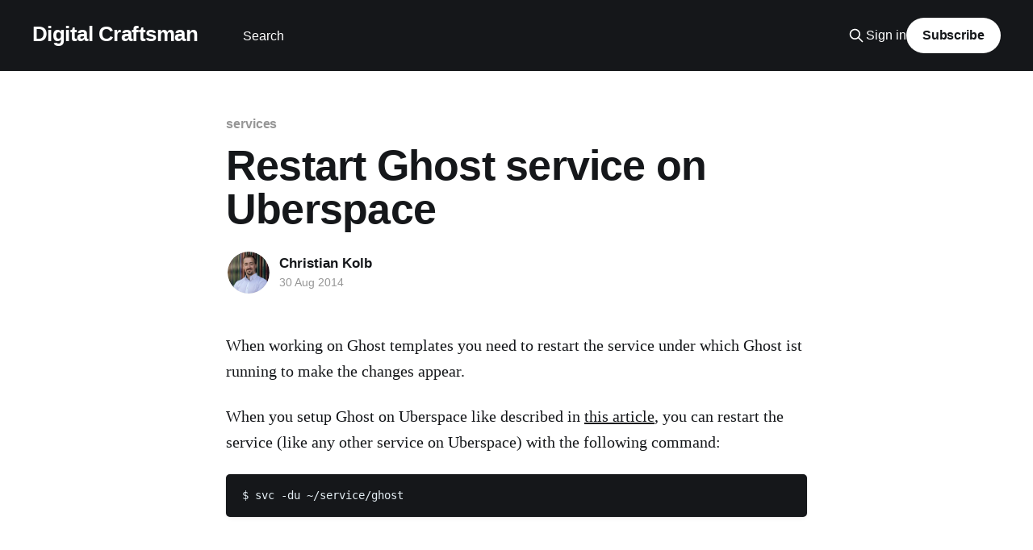

--- FILE ---
content_type: text/html; charset=utf-8
request_url: https://blog.digital-craftsman.de/restart-ghost-service-on-uberspace/
body_size: 5488
content:
<!DOCTYPE html>
<html lang="en">
<head>

    <title>Restart Ghost service on Uberspace</title>
    <meta charset="utf-8" />
    <meta http-equiv="X-UA-Compatible" content="IE=edge" />
    <meta name="HandheldFriendly" content="True" />
    <meta name="viewport" content="width=device-width, initial-scale=1.0" />
    
    <link rel="preload" as="style" href="https://blog.digital-craftsman.de/assets/built/screen.css?v=d401125d8d" />
    <link rel="preload" as="script" href="https://blog.digital-craftsman.de/assets/built/casper.js?v=d401125d8d" />

    <link rel="stylesheet" type="text/css" href="https://blog.digital-craftsman.de/assets/built/screen.css?v=d401125d8d" />

    <link rel="icon" href="https://blog.digital-craftsman.de/content/images/size/w256h256/2021/04/base_icon_transparent_background.png" type="image/png">
    <link rel="canonical" href="https://blog.digital-craftsman.de/restart-ghost-service-on-uberspace/">
    <meta name="referrer" content="no-referrer-when-downgrade">
    
    <meta property="og:site_name" content="Digital Craftsman">
    <meta property="og:type" content="article">
    <meta property="og:title" content="Restart Ghost service on Uberspace">
    <meta property="og:description" content="When working on Ghost templates you need to restart the service under which
Ghost ist running to make the changes appear.

When you setup Ghost on Uberspace like described in this article
[http://blog.liplex.de/using-ghost-on-uberspace-on-a-subdomain], you can restart
the service (like any other service on Uberspace) with the">
    <meta property="og:url" content="https://blog.digital-craftsman.de/restart-ghost-service-on-uberspace/">
    <meta property="article:published_time" content="2014-08-30T08:20:58.000Z">
    <meta property="article:modified_time" content="2014-08-30T08:21:23.000Z">
    <meta property="article:tag" content="services">
    <meta property="article:tag" content="uberspace">
    <meta property="article:tag" content="ghost">
    <meta property="article:tag" content="console">
    
    <meta name="twitter:card" content="summary">
    <meta name="twitter:title" content="Restart Ghost service on Uberspace">
    <meta name="twitter:description" content="When working on Ghost templates you need to restart the service under which
Ghost ist running to make the changes appear.

When you setup Ghost on Uberspace like described in this article
[http://blog.liplex.de/using-ghost-on-uberspace-on-a-subdomain], you can restart
the service (like any other service on Uberspace) with the">
    <meta name="twitter:url" content="https://blog.digital-craftsman.de/restart-ghost-service-on-uberspace/">
    <meta name="twitter:label1" content="Written by">
    <meta name="twitter:data1" content="Christian Kolb">
    <meta name="twitter:label2" content="Filed under">
    <meta name="twitter:data2" content="services, uberspace, ghost, console">
    
    <script type="application/ld+json">
{
    "@context": "https://schema.org",
    "@type": "Article",
    "publisher": {
        "@type": "Organization",
        "name": "Digital Craftsman",
        "url": "https://blog.digital-craftsman.de/",
        "logo": {
            "@type": "ImageObject",
            "url": "https://blog.digital-craftsman.de/content/images/size/w256h256/2021/04/base_icon_transparent_background.png",
            "width": 60,
            "height": 60
        }
    },
    "author": {
        "@type": "Person",
        "name": "Christian Kolb",
        "image": {
            "@type": "ImageObject",
            "url": "//www.gravatar.com/avatar/a219509bb8c0070514e04322140245d8?s=250&d=mm&r=x",
            "width": 250,
            "height": 250
        },
        "url": "https://blog.digital-craftsman.de/author/christian/",
        "sameAs": [
            "http://www.digital-craftsman.de"
        ]
    },
    "headline": "Restart Ghost service on Uberspace",
    "url": "https://blog.digital-craftsman.de/restart-ghost-service-on-uberspace/",
    "datePublished": "2014-08-30T08:20:58.000Z",
    "dateModified": "2014-08-30T08:21:23.000Z",
    "keywords": "services, uberspace, ghost, console",
    "description": "When working on Ghost templates you need to restart the service under which\nGhost ist running to make the changes appear.\n\nWhen you setup Ghost on Uberspace like described in this article\n[http://blog.liplex.de/using-ghost-on-uberspace-on-a-subdomain], you can restart\nthe service (like any other service on Uberspace) with the following command:\n\n$ svc -du ~/service/ghost",
    "mainEntityOfPage": "https://blog.digital-craftsman.de/restart-ghost-service-on-uberspace/"
}
    </script>

    <meta name="generator" content="Ghost 6.12">
    <link rel="alternate" type="application/rss+xml" title="Digital Craftsman" href="https://blog.digital-craftsman.de/rss/">
    <script defer src="https://cdn.jsdelivr.net/ghost/portal@~2.56/umd/portal.min.js" data-i18n="true" data-ghost="https://blog.digital-craftsman.de/" data-key="22e7f64ea752f2128348b40fb8" data-api="https://digital-craftsman.ghost.io/ghost/api/content/" data-locale="en" crossorigin="anonymous"></script><style id="gh-members-styles">.gh-post-upgrade-cta-content,
.gh-post-upgrade-cta {
    display: flex;
    flex-direction: column;
    align-items: center;
    font-family: -apple-system, BlinkMacSystemFont, 'Segoe UI', Roboto, Oxygen, Ubuntu, Cantarell, 'Open Sans', 'Helvetica Neue', sans-serif;
    text-align: center;
    width: 100%;
    color: #ffffff;
    font-size: 16px;
}

.gh-post-upgrade-cta-content {
    border-radius: 8px;
    padding: 40px 4vw;
}

.gh-post-upgrade-cta h2 {
    color: #ffffff;
    font-size: 28px;
    letter-spacing: -0.2px;
    margin: 0;
    padding: 0;
}

.gh-post-upgrade-cta p {
    margin: 20px 0 0;
    padding: 0;
}

.gh-post-upgrade-cta small {
    font-size: 16px;
    letter-spacing: -0.2px;
}

.gh-post-upgrade-cta a {
    color: #ffffff;
    cursor: pointer;
    font-weight: 500;
    box-shadow: none;
    text-decoration: underline;
}

.gh-post-upgrade-cta a:hover {
    color: #ffffff;
    opacity: 0.8;
    box-shadow: none;
    text-decoration: underline;
}

.gh-post-upgrade-cta a.gh-btn {
    display: block;
    background: #ffffff;
    text-decoration: none;
    margin: 28px 0 0;
    padding: 8px 18px;
    border-radius: 4px;
    font-size: 16px;
    font-weight: 600;
}

.gh-post-upgrade-cta a.gh-btn:hover {
    opacity: 0.92;
}</style>
    <script defer src="https://cdn.jsdelivr.net/ghost/sodo-search@~1.8/umd/sodo-search.min.js" data-key="22e7f64ea752f2128348b40fb8" data-styles="https://cdn.jsdelivr.net/ghost/sodo-search@~1.8/umd/main.css" data-sodo-search="https://digital-craftsman.ghost.io/" data-locale="en" crossorigin="anonymous"></script>
    
    <link href="https://blog.digital-craftsman.de/webmentions/receive/" rel="webmention">
    <script defer src="/public/cards.min.js?v=d401125d8d"></script>
    <link rel="stylesheet" type="text/css" href="/public/cards.min.css?v=d401125d8d">
    <script defer src="/public/comment-counts.min.js?v=d401125d8d" data-ghost-comments-counts-api="https://blog.digital-craftsman.de/members/api/comments/counts/"></script>
    <script defer src="/public/member-attribution.min.js?v=d401125d8d"></script><style>:root {--ghost-accent-color: #15171a;}</style>
    <meta name="google-site-verification" content="ZJBDGv37bXCBQBZpdWF9cQIB2zl94s8-pnkagPiF2zI" />
<link rel="stylesheet" href="//cdnjs.cloudflare.com/ajax/libs/highlight.js/10.7.2/styles/hybrid.min.css">
<script src="//cdnjs.cloudflare.com/ajax/libs/highlight.js/10.7.2/highlight.min.js"></script>

</head>
<body class="post-template tag-services tag-uberspace tag-ghost-tag tag-console is-head-left-logo has-cover">
<div class="viewport">

    <header id="gh-head" class="gh-head outer">
        <div class="gh-head-inner inner">
            <div class="gh-head-brand">
                <a class="gh-head-logo no-image" href="https://blog.digital-craftsman.de">
                        Digital Craftsman
                </a>
                <button class="gh-search gh-icon-btn" aria-label="Search this site" data-ghost-search><svg xmlns="http://www.w3.org/2000/svg" fill="none" viewBox="0 0 24 24" stroke="currentColor" stroke-width="2" width="20" height="20"><path stroke-linecap="round" stroke-linejoin="round" d="M21 21l-6-6m2-5a7 7 0 11-14 0 7 7 0 0114 0z"></path></svg></button>
                <button class="gh-burger" aria-label="Main Menu"></button>
            </div>

            <nav class="gh-head-menu">
                <ul class="nav">
    <li class="nav-search"><a href="#/search">Search</a></li>
</ul>

            </nav>

            <div class="gh-head-actions">
                    <button class="gh-search gh-icon-btn" aria-label="Search this site" data-ghost-search><svg xmlns="http://www.w3.org/2000/svg" fill="none" viewBox="0 0 24 24" stroke="currentColor" stroke-width="2" width="20" height="20"><path stroke-linecap="round" stroke-linejoin="round" d="M21 21l-6-6m2-5a7 7 0 11-14 0 7 7 0 0114 0z"></path></svg></button>
                    <div class="gh-head-members">
                                <a class="gh-head-link" href="#/portal/signin" data-portal="signin">Sign in</a>
                                <a class="gh-head-button" href="#/portal/signup" data-portal="signup">Subscribe</a>
                    </div>
            </div>
        </div>
    </header>

    <div class="site-content">
        



<main id="site-main" class="site-main">
<article class="article post tag-services tag-uberspace tag-ghost-tag tag-console no-image ">

    <header class="article-header gh-canvas">

        <div class="article-tag post-card-tags">
                <span class="post-card-primary-tag">
                    <a href="/tag/services/">services</a>
                </span>
        </div>

        <h1 class="article-title">Restart Ghost service on Uberspace</h1>


        <div class="article-byline">
        <section class="article-byline-content">

            <ul class="author-list instapaper_ignore">
                <li class="author-list-item">
                    <a href="/author/christian/" class="author-avatar" aria-label="Read more of Christian Kolb">
                        <img class="author-profile-image" src="//www.gravatar.com/avatar/a219509bb8c0070514e04322140245d8?s&#x3D;250&amp;d&#x3D;mm&amp;r&#x3D;x" alt="Christian Kolb" />
                    </a>
                </li>
            </ul>

            <div class="article-byline-meta">
                <h4 class="author-name"><a href="/author/christian/">Christian Kolb</a></h4>
                <div class="byline-meta-content">
                    <time class="byline-meta-date" datetime="2014-08-30">30 Aug 2014</time>
                </div>
            </div>

        </section>
        </div>


    </header>

    <section class="gh-content gh-canvas">
        <!--kg-card-begin: markdown--><p>When working on Ghost templates you need to restart the service under which Ghost ist running to make the changes appear.</p>
<p>When you setup Ghost on Uberspace like described in <a href="http://blog.liplex.de/using-ghost-on-uberspace-on-a-subdomain?ref=blog.digital-craftsman.de">this article</a>, you can restart the service (like any other service on Uberspace) with the following command:</p>
<pre><code class="language-language-bash">$ svc -du ~/service/ghost
</code></pre>
<!--kg-card-end: markdown-->
    </section>

        <section class="article-comments gh-canvas">
            
        <script defer src="https://cdn.jsdelivr.net/ghost/comments-ui@~1.3/umd/comments-ui.min.js" data-locale="en" data-ghost-comments="https://blog.digital-craftsman.de/" data-api="https://digital-craftsman.ghost.io/ghost/api/content/" data-admin="https://digital-craftsman.ghost.io/ghost/" data-key="22e7f64ea752f2128348b40fb8" data-title="null" data-count="true" data-post-id="607150ce8950f7003bd5007f" data-color-scheme="auto" data-avatar-saturation="60" data-accent-color="#15171a" data-comments-enabled="all" data-publication="Digital Craftsman" crossorigin="anonymous"></script>
    
        </section>

</article>
</main>




            <aside class="read-more-wrap outer">
                <div class="read-more inner">
                        
<article class="post-card post">

    <a class="post-card-image-link" href="/read-models-with-native-queries-and-symfon/">

        <img class="post-card-image"
            srcset="https://images.unsplash.com/photo-1613645695025-20e3f38de4a6?crop&#x3D;entropy&amp;cs&#x3D;tinysrgb&amp;fit&#x3D;max&amp;fm&#x3D;jpg&amp;ixid&#x3D;M3wxMTc3M3wwfDF8c2VhcmNofDExfHxjdWJlc3xlbnwwfHx8fDE3MDM4Nzg3NTV8MA&amp;ixlib&#x3D;rb-4.0.3&amp;q&#x3D;80&amp;w&#x3D;300 300w,
                    https://images.unsplash.com/photo-1613645695025-20e3f38de4a6?crop&#x3D;entropy&amp;cs&#x3D;tinysrgb&amp;fit&#x3D;max&amp;fm&#x3D;jpg&amp;ixid&#x3D;M3wxMTc3M3wwfDF8c2VhcmNofDExfHxjdWJlc3xlbnwwfHx8fDE3MDM4Nzg3NTV8MA&amp;ixlib&#x3D;rb-4.0.3&amp;q&#x3D;80&amp;w&#x3D;600 600w,
                    https://images.unsplash.com/photo-1613645695025-20e3f38de4a6?crop&#x3D;entropy&amp;cs&#x3D;tinysrgb&amp;fit&#x3D;max&amp;fm&#x3D;jpg&amp;ixid&#x3D;M3wxMTc3M3wwfDF8c2VhcmNofDExfHxjdWJlc3xlbnwwfHx8fDE3MDM4Nzg3NTV8MA&amp;ixlib&#x3D;rb-4.0.3&amp;q&#x3D;80&amp;w&#x3D;1000 1000w,
                    https://images.unsplash.com/photo-1613645695025-20e3f38de4a6?crop&#x3D;entropy&amp;cs&#x3D;tinysrgb&amp;fit&#x3D;max&amp;fm&#x3D;jpg&amp;ixid&#x3D;M3wxMTc3M3wwfDF8c2VhcmNofDExfHxjdWJlc3xlbnwwfHx8fDE3MDM4Nzg3NTV8MA&amp;ixlib&#x3D;rb-4.0.3&amp;q&#x3D;80&amp;w&#x3D;2000 2000w"
            sizes="(max-width: 1000px) 400px, 800px"
            src="https://images.unsplash.com/photo-1613645695025-20e3f38de4a6?crop&#x3D;entropy&amp;cs&#x3D;tinysrgb&amp;fit&#x3D;max&amp;fm&#x3D;jpg&amp;ixid&#x3D;M3wxMTc3M3wwfDF8c2VhcmNofDExfHxjdWJlc3xlbnwwfHx8fDE3MDM4Nzg3NTV8MA&amp;ixlib&#x3D;rb-4.0.3&amp;q&#x3D;80&amp;w&#x3D;600"
            alt="Read models with native queries and the Symfony serializer"
            loading="lazy"
        />


    </a>

    <div class="post-card-content">

        <a class="post-card-content-link" href="/read-models-with-native-queries-and-symfon/">
            <header class="post-card-header">
                <div class="post-card-tags">
                </div>
                <h2 class="post-card-title">
                    Read models with native queries and the Symfony serializer
                </h2>
            </header>
                <div class="post-card-excerpt">UPDATE: I&#39;ve released a package to handle those cases: https://github.com/digital-craftsman-de/deserializing-connection

I&#39;m using CQRS in all my projects. It enables me to have processes that are very easy to understand and are independent from each other.

As every endpoint has separate read models,</div>
        </a>

        <footer class="post-card-meta">
            <time class="post-card-meta-date" datetime="2024-01-12">12 Jan 2024</time>
                <span class="post-card-meta-length">4 min read</span>
                <script
    data-ghost-comment-count="658d9fc9295ee90001264c94"
    data-ghost-comment-count-empty=""
    data-ghost-comment-count-singular="comment"
    data-ghost-comment-count-plural="comments"
    data-ghost-comment-count-tag="span"
    data-ghost-comment-count-class-name=""
    data-ghost-comment-count-autowrap="true"
>
</script>
        </footer>

    </div>

</article>
                        
<article class="post-card post">

    <a class="post-card-image-link" href="/using-nowdoc-instead-of-single-or-double-quotes-for-postgres-queries-in-php/">

        <img class="post-card-image"
            srcset="https://images.unsplash.com/photo-1520004434532-668416a08753?crop&#x3D;entropy&amp;cs&#x3D;tinysrgb&amp;fit&#x3D;max&amp;fm&#x3D;jpg&amp;ixid&#x3D;M3wxMTc3M3wwfDF8c2VhcmNofDE2fHxwYXBlcnxlbnwwfHx8fDE3MDQxODI5MzF8MA&amp;ixlib&#x3D;rb-4.0.3&amp;q&#x3D;80&amp;w&#x3D;300 300w,
                    https://images.unsplash.com/photo-1520004434532-668416a08753?crop&#x3D;entropy&amp;cs&#x3D;tinysrgb&amp;fit&#x3D;max&amp;fm&#x3D;jpg&amp;ixid&#x3D;M3wxMTc3M3wwfDF8c2VhcmNofDE2fHxwYXBlcnxlbnwwfHx8fDE3MDQxODI5MzF8MA&amp;ixlib&#x3D;rb-4.0.3&amp;q&#x3D;80&amp;w&#x3D;600 600w,
                    https://images.unsplash.com/photo-1520004434532-668416a08753?crop&#x3D;entropy&amp;cs&#x3D;tinysrgb&amp;fit&#x3D;max&amp;fm&#x3D;jpg&amp;ixid&#x3D;M3wxMTc3M3wwfDF8c2VhcmNofDE2fHxwYXBlcnxlbnwwfHx8fDE3MDQxODI5MzF8MA&amp;ixlib&#x3D;rb-4.0.3&amp;q&#x3D;80&amp;w&#x3D;1000 1000w,
                    https://images.unsplash.com/photo-1520004434532-668416a08753?crop&#x3D;entropy&amp;cs&#x3D;tinysrgb&amp;fit&#x3D;max&amp;fm&#x3D;jpg&amp;ixid&#x3D;M3wxMTc3M3wwfDF8c2VhcmNofDE2fHxwYXBlcnxlbnwwfHx8fDE3MDQxODI5MzF8MA&amp;ixlib&#x3D;rb-4.0.3&amp;q&#x3D;80&amp;w&#x3D;2000 2000w"
            sizes="(max-width: 1000px) 400px, 800px"
            src="https://images.unsplash.com/photo-1520004434532-668416a08753?crop&#x3D;entropy&amp;cs&#x3D;tinysrgb&amp;fit&#x3D;max&amp;fm&#x3D;jpg&amp;ixid&#x3D;M3wxMTc3M3wwfDF8c2VhcmNofDE2fHxwYXBlcnxlbnwwfHx8fDE3MDQxODI5MzF8MA&amp;ixlib&#x3D;rb-4.0.3&amp;q&#x3D;80&amp;w&#x3D;600"
            alt="Using Nowdoc instead of single or double quotes for Postgres queries in PHP"
            loading="lazy"
        />


    </a>

    <div class="post-card-content">

        <a class="post-card-content-link" href="/using-nowdoc-instead-of-single-or-double-quotes-for-postgres-queries-in-php/">
            <header class="post-card-header">
                <div class="post-card-tags">
                </div>
                <h2 class="post-card-title">
                    Using Nowdoc instead of single or double quotes for Postgres queries in PHP
                </h2>
            </header>
                <div class="post-card-excerpt">When using aliases in a Postgres SQL query, you need to use double quotes in your query.

$sql = &#39;
  SELECT facility.facility_id AS &quot;facilityId&quot;
  FROM facility
&#39;;

When using strings (for example to build JSON objects), you need to use single quotes in your query.

$sql = &quot;</div>
        </a>

        <footer class="post-card-meta">
            <time class="post-card-meta-date" datetime="2024-01-03">03 Jan 2024</time>
                <span class="post-card-meta-length">2 min read</span>
                <script
    data-ghost-comment-count="6593b83d295ee90001264d77"
    data-ghost-comment-count-empty=""
    data-ghost-comment-count-singular="comment"
    data-ghost-comment-count-plural="comments"
    data-ghost-comment-count-tag="span"
    data-ghost-comment-count-class-name=""
    data-ghost-comment-count-autowrap="true"
>
</script>
        </footer>

    </div>

</article>
                        
<article class="post-card post">

    <a class="post-card-image-link" href="/automatically-register-doctrine-types-in-symfony-with-compiler-pass/">

        <img class="post-card-image"
            srcset="https://images.unsplash.com/photo-1517817748493-49ec54a32465?crop&#x3D;entropy&amp;cs&#x3D;tinysrgb&amp;fit&#x3D;max&amp;fm&#x3D;jpg&amp;ixid&#x3D;M3wxMTc3M3wwfDF8c2VhcmNofDJ8fHJlZ2lzdGVyfGVufDB8fHx8MTY5NTEwNTU5OXww&amp;ixlib&#x3D;rb-4.0.3&amp;q&#x3D;80&amp;w&#x3D;300 300w,
                    https://images.unsplash.com/photo-1517817748493-49ec54a32465?crop&#x3D;entropy&amp;cs&#x3D;tinysrgb&amp;fit&#x3D;max&amp;fm&#x3D;jpg&amp;ixid&#x3D;M3wxMTc3M3wwfDF8c2VhcmNofDJ8fHJlZ2lzdGVyfGVufDB8fHx8MTY5NTEwNTU5OXww&amp;ixlib&#x3D;rb-4.0.3&amp;q&#x3D;80&amp;w&#x3D;600 600w,
                    https://images.unsplash.com/photo-1517817748493-49ec54a32465?crop&#x3D;entropy&amp;cs&#x3D;tinysrgb&amp;fit&#x3D;max&amp;fm&#x3D;jpg&amp;ixid&#x3D;M3wxMTc3M3wwfDF8c2VhcmNofDJ8fHJlZ2lzdGVyfGVufDB8fHx8MTY5NTEwNTU5OXww&amp;ixlib&#x3D;rb-4.0.3&amp;q&#x3D;80&amp;w&#x3D;1000 1000w,
                    https://images.unsplash.com/photo-1517817748493-49ec54a32465?crop&#x3D;entropy&amp;cs&#x3D;tinysrgb&amp;fit&#x3D;max&amp;fm&#x3D;jpg&amp;ixid&#x3D;M3wxMTc3M3wwfDF8c2VhcmNofDJ8fHJlZ2lzdGVyfGVufDB8fHx8MTY5NTEwNTU5OXww&amp;ixlib&#x3D;rb-4.0.3&amp;q&#x3D;80&amp;w&#x3D;2000 2000w"
            sizes="(max-width: 1000px) 400px, 800px"
            src="https://images.unsplash.com/photo-1517817748493-49ec54a32465?crop&#x3D;entropy&amp;cs&#x3D;tinysrgb&amp;fit&#x3D;max&amp;fm&#x3D;jpg&amp;ixid&#x3D;M3wxMTc3M3wwfDF8c2VhcmNofDJ8fHJlZ2lzdGVyfGVufDB8fHx8MTY5NTEwNTU5OXww&amp;ixlib&#x3D;rb-4.0.3&amp;q&#x3D;80&amp;w&#x3D;600"
            alt="Automatically register doctrine types in Symfony with compiler pass"
            loading="lazy"
        />


    </a>

    <div class="post-card-content">

        <a class="post-card-content-link" href="/automatically-register-doctrine-types-in-symfony-with-compiler-pass/">
            <header class="post-card-header">
                <div class="post-card-tags">
                </div>
                <h2 class="post-card-title">
                    Automatically register doctrine types in Symfony with compiler pass
                </h2>
            </header>
                <div class="post-card-excerpt">I&#39;m using more and more value objects in my projects. To integrate them with doctrine, I also create custom doctrine types. Usually you have to register them manually one by one. But you can also register them through a compiler pass to make your live easier.

To register</div>
        </a>

        <footer class="post-card-meta">
            <time class="post-card-meta-date" datetime="2023-09-19">19 Sep 2023</time>
                <span class="post-card-meta-length">1 min read</span>
                <script
    data-ghost-comment-count="65093f65727b0a000144e147"
    data-ghost-comment-count-empty=""
    data-ghost-comment-count-singular="comment"
    data-ghost-comment-count-plural="comments"
    data-ghost-comment-count-tag="span"
    data-ghost-comment-count-class-name=""
    data-ghost-comment-count-autowrap="true"
>
</script>
        </footer>

    </div>

</article>
                </div>
            </aside>



    </div>

    <footer class="site-footer outer">
        <div class="inner">
            <section class="copyright"><a href="https://blog.digital-craftsman.de">Digital Craftsman</a> &copy; 2026</section>
            <nav class="site-footer-nav">
                <ul class="nav">
    <li class="nav-datenschutz"><a href="https://digital-craftsman.de/datenschutz">Datenschutz</a></li>
    <li class="nav-impressum"><a href="https://digital-craftsman.de/impressum">Impressum</a></li>
</ul>

            </nav>
            <div class="gh-powered-by"><a href="https://ghost.org/" target="_blank" rel="noopener">Powered by Ghost</a></div>
        </div>
    </footer>

</div>

    <div class="pswp" tabindex="-1" role="dialog" aria-hidden="true">
    <div class="pswp__bg"></div>

    <div class="pswp__scroll-wrap">
        <div class="pswp__container">
            <div class="pswp__item"></div>
            <div class="pswp__item"></div>
            <div class="pswp__item"></div>
        </div>

        <div class="pswp__ui pswp__ui--hidden">
            <div class="pswp__top-bar">
                <div class="pswp__counter"></div>

                <button class="pswp__button pswp__button--close" title="Close (Esc)"></button>
                <button class="pswp__button pswp__button--share" title="Share"></button>
                <button class="pswp__button pswp__button--fs" title="Toggle fullscreen"></button>
                <button class="pswp__button pswp__button--zoom" title="Zoom in/out"></button>

                <div class="pswp__preloader">
                    <div class="pswp__preloader__icn">
                        <div class="pswp__preloader__cut">
                            <div class="pswp__preloader__donut"></div>
                        </div>
                    </div>
                </div>
            </div>

            <div class="pswp__share-modal pswp__share-modal--hidden pswp__single-tap">
                <div class="pswp__share-tooltip"></div>
            </div>

            <button class="pswp__button pswp__button--arrow--left" title="Previous (arrow left)"></button>
            <button class="pswp__button pswp__button--arrow--right" title="Next (arrow right)"></button>

            <div class="pswp__caption">
                <div class="pswp__caption__center"></div>
            </div>
        </div>
    </div>
</div>
<script
    src="https://code.jquery.com/jquery-3.5.1.min.js"
    integrity="sha256-9/aliU8dGd2tb6OSsuzixeV4y/faTqgFtohetphbbj0="
    crossorigin="anonymous">
</script>
<script src="https://blog.digital-craftsman.de/assets/built/casper.js?v=d401125d8d"></script>
<script>
$(document).ready(function () {
    // Mobile Menu Trigger
    $('.gh-burger').click(function () {
        $('body').toggleClass('gh-head-open');
    });
    // FitVids - Makes video embeds responsive
    $(".gh-content").fitVids();
});
</script>

<script async src="https://www.googletagmanager.com/gtag/js?id=G-RW6Z75B6ZP"></script>
<script>
  window.dataLayer = window.dataLayer || [];
  function gtag(){dataLayer.push(arguments);}
  gtag('js', new Date());

  gtag('config', 'G-RW6Z75B6ZP');
</script>
<script type="text/javascript">
$(function() {
	hljs.highlightAll();
});
</script>

</body>
</html>
